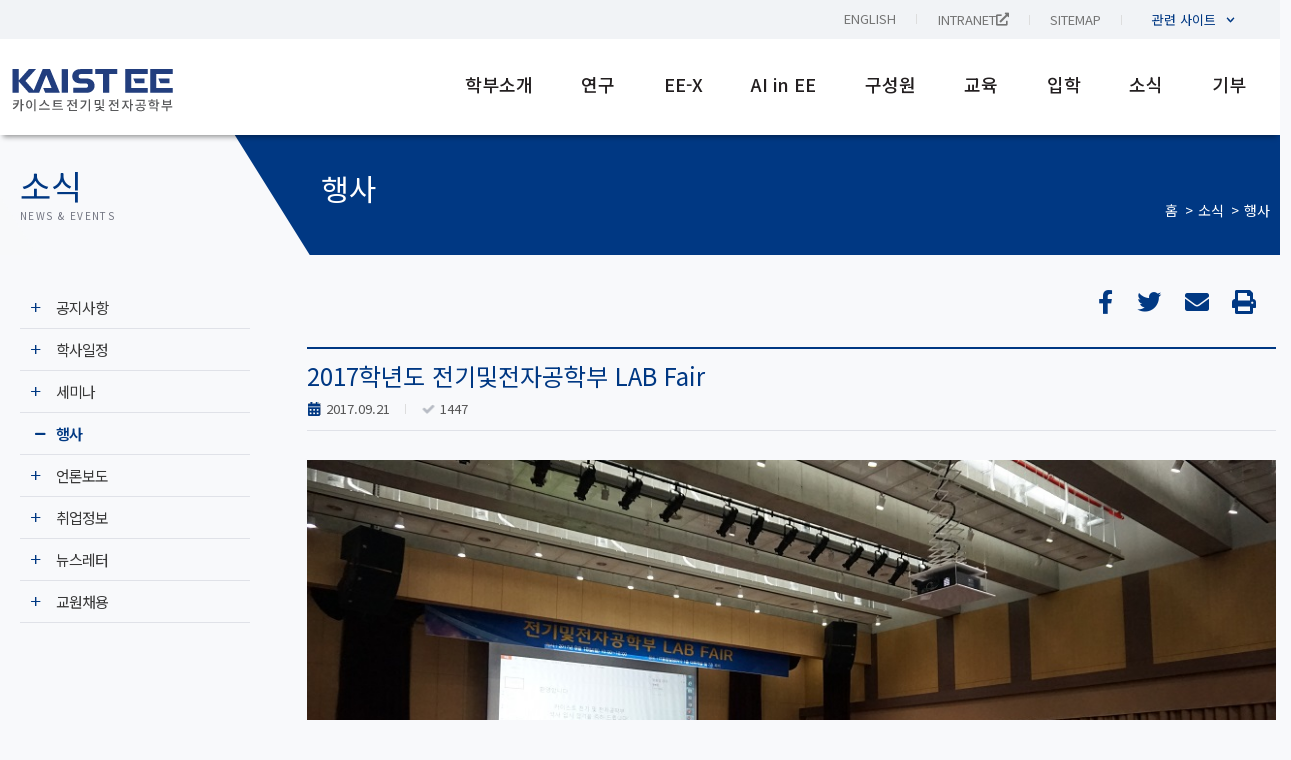

--- FILE ---
content_type: text/css
request_url: https://ee.kaist.ac.kr/wp-content/uploads/elementor/css/post-26900.css?ver=1766386164
body_size: 2075
content:
.elementor-26900 .elementor-element.elementor-element-84c3e37{text-align:left;}.elementor-26900 .elementor-element.elementor-element-84c3e37 .elementor-heading-title{color:#003883;font-family:"Noto Sans KR", Sans-serif;font-size:34px;font-weight:400;}.elementor-26900 .elementor-element.elementor-element-84c3e37 > .elementor-widget-container{margin:0px 0px 0px 0px;padding:0px 0px 0px 0px;}.elementor-26900 .elementor-element.elementor-element-b89af26 .elementor-heading-title{color:#FFFFFF;font-family:"Roboto", Sans-serif;font-size:30px;font-weight:400;}.elementor-26900 .elementor-element.elementor-element-b89af26 > .elementor-widget-container{padding:0px 0px 0px 0px;}.elementor-26900 .elementor-element.elementor-element-7492119f{margin-top:0px;margin-bottom:0px;padding:15px 0px 15px 0px;}.elementor-26900 .elementor-element.elementor-element-274c75bf{text-align:right;}.elementor-26900 .elementor-element.elementor-element-36440825{margin-top:0px;margin-bottom:150px;}.elementor-26900 .elementor-element.elementor-element-424a90b1 > .elementor-element-populated{margin:0px 0px 0px 0px;--e-column-margin-right:0px;--e-column-margin-left:0px;padding:10px 10px 10px 10px;}.elementor-26900 .elementor-element.elementor-element-722593ff > .elementor-element-populated{border-style:solid;border-width:2px 0px 0px 0px;border-color:var( --e-global-color-primary );transition:background 0.3s, border 0.3s, border-radius 0.3s, box-shadow 0.3s;}.elementor-26900 .elementor-element.elementor-element-722593ff > .elementor-element-populated > .elementor-background-overlay{transition:background 0.3s, border-radius 0.3s, opacity 0.3s;}.elementor-26900 .elementor-element.elementor-element-6f30680c{border-style:solid;border-width:0px 0px 1px 0px;border-color:var( --e-global-color-ae706d6 );transition:background 0.3s, border 0.3s, border-radius 0.3s, box-shadow 0.3s;margin-top:0px;margin-bottom:0px;padding:15px 0px 15px 0px;}.elementor-26900 .elementor-element.elementor-element-6f30680c > .elementor-background-overlay{transition:background 0.3s, border-radius 0.3s, opacity 0.3s;}.elementor-26900 .elementor-element.elementor-element-152233a6 .elementor-heading-title{font-family:"Noto Sans KR", Sans-serif;font-size:24px;font-weight:600;}.elementor-26900 .elementor-element.elementor-element-152233a6 > .elementor-widget-container{margin:0px 0px -10px 0px;}.elementor-26900 .elementor-element.elementor-element-15345b4 .elementor-icon-list-items:not(.elementor-inline-items) .elementor-icon-list-item:not(:last-child){padding-bottom:calc(30px/2);}.elementor-26900 .elementor-element.elementor-element-15345b4 .elementor-icon-list-items:not(.elementor-inline-items) .elementor-icon-list-item:not(:first-child){margin-top:calc(30px/2);}.elementor-26900 .elementor-element.elementor-element-15345b4 .elementor-icon-list-items.elementor-inline-items .elementor-icon-list-item{margin-right:calc(30px/2);margin-left:calc(30px/2);}.elementor-26900 .elementor-element.elementor-element-15345b4 .elementor-icon-list-items.elementor-inline-items{margin-right:calc(-30px/2);margin-left:calc(-30px/2);}body.rtl .elementor-26900 .elementor-element.elementor-element-15345b4 .elementor-icon-list-items.elementor-inline-items .elementor-icon-list-item:after{left:calc(-30px/2);}body:not(.rtl) .elementor-26900 .elementor-element.elementor-element-15345b4 .elementor-icon-list-items.elementor-inline-items .elementor-icon-list-item:after{right:calc(-30px/2);}.elementor-26900 .elementor-element.elementor-element-15345b4 .elementor-icon-list-item:not(:last-child):after{content:"";height:10px;border-color:#ddd;}.elementor-26900 .elementor-element.elementor-element-15345b4 .elementor-icon-list-items:not(.elementor-inline-items) .elementor-icon-list-item:not(:last-child):after{border-top-style:solid;border-top-width:1px;}.elementor-26900 .elementor-element.elementor-element-15345b4 .elementor-icon-list-items.elementor-inline-items .elementor-icon-list-item:not(:last-child):after{border-left-style:solid;}.elementor-26900 .elementor-element.elementor-element-15345b4 .elementor-inline-items .elementor-icon-list-item:not(:last-child):after{border-left-width:1px;}.elementor-26900 .elementor-element.elementor-element-15345b4 .elementor-icon-list-icon{width:14px;}.elementor-26900 .elementor-element.elementor-element-15345b4 .elementor-icon-list-icon i{font-size:14px;}.elementor-26900 .elementor-element.elementor-element-15345b4 .elementor-icon-list-icon svg{--e-icon-list-icon-size:14px;}.elementor-26900 .elementor-element.elementor-element-15345b4 .elementor-icon-list-text, .elementor-26900 .elementor-element.elementor-element-15345b4 .elementor-icon-list-text a{color:var( --e-global-color-2ef608b );}.elementor-26900 .elementor-element.elementor-element-15345b4 .elementor-icon-list-item{font-family:"Noto Sans KR", Sans-serif;font-size:13px;font-weight:400;}.elementor-26900 .elementor-element.elementor-element-711d51b{color:var( --e-global-color-2f95615 );font-family:"Noto Sans KR", Sans-serif;font-size:14px;font-weight:400;}.elementor-26900 .elementor-element.elementor-element-79a5b863 span.post-navigation__prev--title, .elementor-26900 .elementor-element.elementor-element-79a5b863 span.post-navigation__next--title{color:var( --e-global-color-e8cad0e );font-family:"Noto Sans KR", Sans-serif;font-size:14px;font-weight:400;}.elementor-26900 .elementor-element.elementor-element-69127e75 .elementor-button{font-family:"Noto Sans KR", Sans-serif;font-size:16px;font-weight:500;fill:var( --e-global-color-ec00fc7 );color:var( --e-global-color-ec00fc7 );background-color:var( --e-global-color-31e2085 );border-radius:0px 0px 0px 0px;padding:20px 50px 20px 50px;}.elementor-26900 .elementor-element.elementor-element-69127e75{width:auto;max-width:auto;bottom:0px;}body:not(.rtl) .elementor-26900 .elementor-element.elementor-element-69127e75{right:0px;}body.rtl .elementor-26900 .elementor-element.elementor-element-69127e75{left:0px;}.elementor-26900 .elementor-element.elementor-element-ac86cb2{--spacer-size:50px;}@media(min-width:801px){.elementor-26900 .elementor-element.elementor-element-140b3ff7{width:22%;}.elementor-26900 .elementor-element.elementor-element-77dd9d2d{width:2%;}.elementor-26900 .elementor-element.elementor-element-72f914ce{width:75.664%;}.elementor-26900 .elementor-element.elementor-element-1f086a7c{width:22%;}.elementor-26900 .elementor-element.elementor-element-424a90b1{width:2%;}.elementor-26900 .elementor-element.elementor-element-722593ff{width:75.664%;}}@media(max-width:1150px){.elementor-26900 .elementor-element.elementor-element-36440825{padding:0px 15px 0px 15px;}.elementor-26900 .elementor-element.elementor-element-711d51b > .elementor-widget-container{padding:0px 10px 0px 10px;}}@media(max-width:800px){.elementor-26900 .elementor-element.elementor-element-36440825{padding:0px 0px 0px 0px;}.elementor-26900 .elementor-element.elementor-element-722593ff > .elementor-element-populated{padding:0px 15px 0px 15px;}.elementor-26900 .elementor-element.elementor-element-6f30680c{margin-top:0px;margin-bottom:0px;padding:0px 0px 0px 0px;}.elementor-26900 .elementor-element.elementor-element-6272221b > .elementor-element-populated{padding:14px 10px 14px 10px;}.elementor-26900 .elementor-element.elementor-element-152233a6 .elementor-heading-title{font-size:18px;}.elementor-26900 .elementor-element.elementor-element-15345b4 .elementor-icon-list-item{font-size:12px;}.elementor-26900 .elementor-element.elementor-element-711d51b{font-size:12px;}.elementor-26900 .elementor-element.elementor-element-79a5b863 > .elementor-widget-container{margin:0% 0% 0% 0%;}.elementor-26900 .elementor-element.elementor-element-69127e75 > .elementor-widget-container{padding:0px 15px 0px 15px;}.elementor-26900 .elementor-element.elementor-element-69127e75{width:100%;max-width:100%;bottom:0px;}body:not(.rtl) .elementor-26900 .elementor-element.elementor-element-69127e75{right:-2px;}body.rtl .elementor-26900 .elementor-element.elementor-element-69127e75{left:-2px;}}/* Start custom CSS for text-editor, class: .elementor-element-274c75bf */#font-icon{
    margin-top: -15px;
    letter-spacing: 0.39em;
    font-size: 24px;
    font-weight: 400;
    color: #003883 !important;
}

.fa-print:before {
    cursor: pointer;
    content: "\f02f";
}/* End custom CSS */
/* Start custom CSS for column, class: .elementor-element-1f086a7c */div#left-box .elementor-element-populated {
    width: 230px !important;
}

div#left-box {
    margin-top: -60px !important;
}

@media (max-width: 480px){
div#left-box {
	display:none !important;
}}

@media (max-width: 375px){
div#left-box {
	display:none !important;
}}/* End custom CSS */
/* Start custom CSS for theme-post-content, class: .elementor-element-711d51b */@media (max-width: 1023px){
    body > div.elementor.elementor-13863.elementor-location-single.post-7316.research-achieve.type-research-achieve.status-publish.has-post-thumbnail.hentry > div > section.elementor-section.elementor-top-section.elementor-element.elementor-element-4edb854.elementor-section-boxed.elementor-section-height-default.elementor-section-height-default > div > div.elementor-column.elementor-col-33.elementor-top-column.elementor-element.elementor-element-b78c603 > div > div.elementor-element.elementor-element-06814a1.elementor-widget.elementor-widget-theme-post-content > div > figure.wp-block-image.size-full.is-resized > img{
    width: 100%;
}
}/* End custom CSS */
/* Start custom CSS for column, class: .elementor-element-722593ff */@media (max-width: 768px){
div#right-box{
    width: 100%;
}}/* End custom CSS */
/* Start custom CSS */.wp-block-file {display:inline-block; margin:10px 20px 10px 0;}
.wp-block-file a {display:inline-block; background-color: #edeff3; border: 1px solid #c8cbd2; padding: 11px 14px; font-size:13px; color:#222;}
.wp-block-file:first-of-type:before {display:inline-block; content:"첨부파일:"; clear:both; color:#003883; font-size:12px; margin-right:10px; font-weight:bold;} 

/*.wp-block-file:not(:first-child):before {display:none;}
.elementor-widget-theme-post-content p:first-of-type {border-top:1px solid #e0e2e8; margin-top:0; padding-top:50px;}*/

.wp-block-file:last-of-type:after {display:block; content:""; clear:both; background-color:#e0e2e8; width:100%; height:1px; margin:10px 0;}

.elementor-post-navigation {display:block; border-bottom:1px solid #e0e2e8; }
.elementor-post-navigation .elementor-post-navigation__link {width:100%; border-top:1px solid #e0e2e8;}
.elementor-post-navigation span.elementor-post-navigation__link__next, .elementor-post-navigation span.elementor-post-navigation__link__prev {display:inline-block; padding:10px;}
/*.elementor-post-navigation span.elementor-post-navigation__link__prev {padding-bottom:10px;}*/
.elementor-post-navigation .elementor-post-navigation__next a {float:left;}
.post-navigation__prev--label {margin-right:40px; padding-right:30px; background-image:url("/wp-content/uploads/2021/09/up_arrow.png"); background-repeat:no-repeat; background-position:center right;}
.post-navigation__next--label {margin-right:40px; padding-right:30px; background-image:url("/wp-content/uploads/2021/09/down_arrow.png"); background-repeat:no-repeat; background-position:center right;}
.wp-block-file{
    width: 100%;
}

@media(max-width:400px){
    .post-navigation__prev--label{
        margin-right:10px
        !important;
    }
}/* End custom CSS */

--- FILE ---
content_type: text/css
request_url: https://ee.kaist.ac.kr/wp-content/uploads/elementor/css/post-27031.css?ver=1653408367
body_size: 446
content:
.elementor-27031 .elementor-element.elementor-element-105f3ab8{border-style:solid;border-width:0px 0px 1px 0px;border-color:var( --e-global-color-ae706d6 );transition:background 0.3s, border 0.3s, border-radius 0.3s, box-shadow 0.3s;padding:10px 0px 10px 0px;}.elementor-27031 .elementor-element.elementor-element-105f3ab8 > .elementor-background-overlay{transition:background 0.3s, border-radius 0.3s, opacity 0.3s;}.elementor-27031 .elementor-element.elementor-element-1383af25 .elementor-heading-title{font-family:"Noto Sans KR", Sans-serif;font-size:20px;font-weight:400;}.elementor-27031 .elementor-element.elementor-element-1383af25 > .elementor-widget-container{margin:0px 0px -10px 0px;}.elementor-27031 .elementor-element.elementor-element-48c5a891 .elementor-icon-list-icon{width:14px;}.elementor-27031 .elementor-element.elementor-element-48c5a891 .elementor-icon-list-icon i{font-size:14px;}.elementor-27031 .elementor-element.elementor-element-48c5a891 .elementor-icon-list-icon svg{--e-icon-list-icon-size:14px;}.elementor-27031 .elementor-element.elementor-element-48c5a891 .elementor-icon-list-text, .elementor-27031 .elementor-element.elementor-element-48c5a891 .elementor-icon-list-text a{color:var( --e-global-color-2ef608b );}.elementor-27031 .elementor-element.elementor-element-48c5a891 .elementor-icon-list-item{font-family:"Noto Sans KR", Sans-serif;font-size:13px;font-weight:400;}@media(max-width:800px){.elementor-27031 .elementor-element.elementor-element-25ae0006 > .elementor-element-populated{padding:5px 5px 5px 5px;}.elementor-27031 .elementor-element.elementor-element-1383af25 .elementor-heading-title{font-size:16px;line-height:25px;}.elementor-27031 .elementor-element.elementor-element-1383af25 > .elementor-widget-container{margin:0px 0px -15px 0px;}.elementor-27031 .elementor-element.elementor-element-48c5a891 .elementor-icon-list-item{font-size:12px;}}

--- FILE ---
content_type: text/css
request_url: https://ee.kaist.ac.kr/wp-content/uploads/elementor/css/post-140759.css?ver=1756485811
body_size: 734
content:
.elementor-140759 .elementor-element.elementor-element-4b497ba7{border-style:solid;border-width:0px 0px 1px 0px;border-color:var( --e-global-color-ae706d6 );transition:background 0.3s, border 0.3s, border-radius 0.3s, box-shadow 0.3s;padding:0px 0px 5px 0px;}.elementor-140759 .elementor-element.elementor-element-4b497ba7 > .elementor-background-overlay{transition:background 0.3s, border-radius 0.3s, opacity 0.3s;}.elementor-140759 .elementor-element.elementor-element-1965c31 .elementor-icon-list-items:not(.elementor-inline-items) .elementor-icon-list-item:not(:last-child){padding-bottom:calc(0px/2);}.elementor-140759 .elementor-element.elementor-element-1965c31 .elementor-icon-list-items:not(.elementor-inline-items) .elementor-icon-list-item:not(:first-child){margin-top:calc(0px/2);}.elementor-140759 .elementor-element.elementor-element-1965c31 .elementor-icon-list-items.elementor-inline-items .elementor-icon-list-item{margin-right:calc(0px/2);margin-left:calc(0px/2);}.elementor-140759 .elementor-element.elementor-element-1965c31 .elementor-icon-list-items.elementor-inline-items{margin-right:calc(-0px/2);margin-left:calc(-0px/2);}body.rtl .elementor-140759 .elementor-element.elementor-element-1965c31 .elementor-icon-list-items.elementor-inline-items .elementor-icon-list-item:after{left:calc(-0px/2);}body:not(.rtl) .elementor-140759 .elementor-element.elementor-element-1965c31 .elementor-icon-list-items.elementor-inline-items .elementor-icon-list-item:after{right:calc(-0px/2);}.elementor-140759 .elementor-element.elementor-element-1965c31 .elementor-icon-list-icon{width:14px;}.elementor-140759 .elementor-element.elementor-element-1965c31 .elementor-icon-list-icon i{font-size:14px;}.elementor-140759 .elementor-element.elementor-element-1965c31 .elementor-icon-list-icon svg{--e-icon-list-icon-size:14px;}.elementor-140759 .elementor-element.elementor-element-1965c31 .elementor-icon-list-text, .elementor-140759 .elementor-element.elementor-element-1965c31 .elementor-icon-list-text a{color:var( --e-global-color-primary );}.elementor-140759 .elementor-element.elementor-element-1965c31 .elementor-icon-list-item{font-family:"Noto Sans KR", Sans-serif;font-size:20px;font-weight:400;line-height:1em;}.elementor-140759 .elementor-element.elementor-element-1965c31{width:auto;max-width:auto;}.elementor-140759 .elementor-element.elementor-element-2a7d2fb9 .elementor-icon-list-icon{width:14px;}.elementor-140759 .elementor-element.elementor-element-2a7d2fb9 .elementor-icon-list-icon i{font-size:14px;}.elementor-140759 .elementor-element.elementor-element-2a7d2fb9 .elementor-icon-list-icon svg{--e-icon-list-icon-size:14px;}.elementor-140759 .elementor-element.elementor-element-2a7d2fb9 .elementor-icon-list-text, .elementor-140759 .elementor-element.elementor-element-2a7d2fb9 .elementor-icon-list-text a{color:var( --e-global-color-2ef608b );}.elementor-140759 .elementor-element.elementor-element-2a7d2fb9 .elementor-icon-list-item{font-family:"Noto Sans KR", Sans-serif;font-size:13px;font-weight:400;}@media(max-width:800px){.elementor-140759 .elementor-element.elementor-element-1965c31 .elementor-icon-list-item{font-size:16px;}.elementor-140759 .elementor-element.elementor-element-2a7d2fb9 .elementor-icon-list-item{font-size:12px;}}/* Start custom CSS for post-info, class: .elementor-element-1965c31 */div.post-list-after .elementor-post-info__terms-list-item:before {display:inline-block; content:"["; clear:both; }
div.post-list-after .elementor-post-info__terms-list-item:after {display:inline-block; content:"]"; clear:both; }

/*div.post-list-after .elementor-inline-item:last-child {width: calc(100% - 100px);}*/

div.post-list-after .elementor-icon-list-items {display:block !important;}
div.post-list-after .elementor-icon-list-items .elementor-icon-list-item .elementor-icon-list-text {display:inline;}
div.post-list-after .elementor-icon-list-items .elementor-icon-list-item {display: inline;}
div.post-list-after .elementor-icon-list-item a {display:inline;}/* End custom CSS */